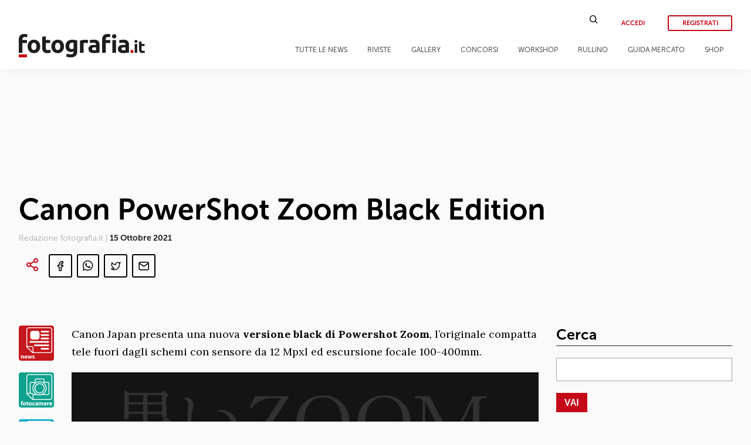

--- FILE ---
content_type: application/javascript
request_url: https://www.fotografia.it/wp-content/themes/fotografia/assets/js/fotografia.js?ver=0.8
body_size: 5302
content:
/* global fitVars */

var fit = {
    
    currentPage: 2,
    
    copyToClipboard: function() {
        var $me = jQuery(this);
        var $dummy = jQuery('<input>');
        
        //$dummy.
        $dummy.val($me.find('.selectable').html());
        jQuery('body').append($dummy);
        $dummy.select();
        document.execCommand('copy');
        $dummy.remove();
        
        var $tooltip = jQuery('#copied-tooltip');
        $tooltip.fadeIn(200);
        setTimeout(function(){$tooltip.fadeOut(200);}, 3000);
    },
    
    resetForm: function($form) {
        $form.find('input:not(.noreset)').each(function(){jQuery(this).val('');});
        $form.find('textarea:not(.noreset)').each(function(){jQuery(this).val('');});
    },
    
    /**
     * Action value in form is used to send form
     * 
     * @param {type} $form
     * @param {type} callback Ajax callback
     * @returns {undefined}
     */
    ajaxSendForm($form, callback) {
        if($form.attr('enctype') === 'multipart/form-data') {
            var data = new FormData($form[0]);
            $.ajax({
                url: fitVars.ajaxUrl,
                method: "POST",
//                dataType: 'json',
                data: data,
                processData: false,
                contentType: false,
                success: callback
            });
        } else {
            jQuery.post(fitVars.ajaxUrl, $form.serialize(), callback);
        }
    },
    
    /**
     * 
     * @param {string} action Ajax action name to call
     * @param {Obejct} data POST parameter key/value couple as object
     * @param {callback} onSuccess
     */
    doAjax: function(action, data, onSuccess) {
        
        data.action = action;

        jQuery.ajax({
                url: fitVars.ajaxUrl,
                method: 'POST',
                data: data,
                success: onSuccess
            });
    },
    
    /**
     * 
     * @param {jQuery} $nodeToCover
     * @returns {undefined}
     */
    loadingStart: function($nodeToCover = null) {
        $node = jQuery('<div class="loading-wrapper"><div class="loading-spinner"></div></div>');
        
        if( $nodeToCover === null ) {
            $node.css({'position': 'fixed', 'top': 0, 'bottom': 0, 'right': 0, 'left': 0});
            jQuery('body').append($node);
        } else {
            $nodeToCover.css({'position': 'relative'}).append($node);
        }
        
    },
    
    /**
     * 
     * @param {jQuery} $node
     * @returns {undefined}
     */
    loadingEnd: function($node = null) {
        if($node === null) {
            $node = jQuery('body');
        }
        
        $spinner = $node.find('.loading-wrapper');
        
        $spinner && $spinner.remove();
    },
    
    requestGetValues: function() {
        var result = null,
            tmp = [];
        var items = location.search.substr(1).split("&");
        for (var index = 0; index < items.length; index++) {
            tmp = items[index].split("=");
            if (tmp[0] === parameterName) {
                result = decodeURIComponent(tmp[1]);
            }
        }
        
        return result;
    },
    
    loadMore: function(tax,slug,postType='post') {
        $spinnerNode = $('#category-the-list');
        
        fit.loadingStart($spinnerNode);
        
        var success = function(data) {
            if( data === '' ) {
                $('.category-loadmore-wrapper').hide();
            } else {
                jQuery('#category-the-list article:last').after(jQuery(data));
                fit.currentPage += 1;
            }
            fit.loadingEnd($spinnerNode);
        };
        
        fit.doAjax('category_loadmore', { page: fit.currentPage, slug: slug, tax: tax, postType: postType }, success);
    },
    
    loadSearchResults: function() {
        
        fit.loadingStart(null);
        
        var success = function(data) {
            if( data === '' ) {
                $('.category-loadmore-wrapper').hide();
            } else {
                jQuery('#category-the-list article:last').after(jQuery(data));
                fit.currentPage += 1;
            }
            fit.loadingEnd(jQuery('html'));
        };
        fit.doAjax('search_getnext', { p: fit.currentPage, s: fft.queryString }, success);
    }
};

var adv = {
    
    onScroll: function() {
        $wrapper = jQuery('#skin-wrapper');
        
        if($wrapper.lenght === 0 ) {
            return;
        }
        
        var pos = $wrapper.offset().top - jQuery(window).scrollTop();
        $skin = $('#the-skin');
        
        if(pos <= 0) {
            $skin.addClass('fixed-skin');
        } else {
            $skin.removeClass('fixed-skin');
        }
    }
};

var mobile = {
    
    toggleMainMenu: function() {
        $ham = jQuery('#mobile-header .hamburger-icon');
        $menu = jQuery('#mobile-menu-open');
        
        if($ham.hasClass('open')) {
            $ham.removeClass('open');
            $menu.slideUp();
        } else {
            $ham.addClass('open');
            $menu.slideDown();
        }
    }
};

var archiveFilters = {
    
    /**
     * 
     * @param {string} ajaxAction
     * @param {jQuery} destElement
     * @param {object} postData
     */
    loadAndReplace: function(ajaxAction, destElement, postData) {
        fit.loadingStart(null);
        
        var done = function(data) {
            destElement.html(data);
            fit.loadingEnd(jQuery('html'));
        };
        
        fit.doAjax(ajaxAction, postData, done);
    }
};

var fitGallery = {
    
    /**
     * 
     * @param {jQuery} $dataWrapper
     * @returns {array}
     */
    getGalleryData: function($dataWrapper) {
        var galleryData = [];
        
        $dataWrapper.find('.gallery-data').each(function() {
            var $this = $(this);
            galleryData.push({ 
                src: $this.data('url'),
                w: $this.data('width'),
                h: $this.data('height'),
                title: $this.data('title'),
                caption: $this.data('caption')
            });
        });
        console.log(galleryData);
        return galleryData;
    },
    
    fullScreen: function() {

        var $me = $(this);
        var firstIdx = $me.data('index');

        if(firstIdx === undefined) {
            firstIdx = $me.closest('.fit-gallery-wrapper').find('.fotorama').data('fotorama').activeIndex;
        }
        
        var UI = document.querySelectorAll('.pswp')[0];
        
        var options = {
            index: firstIdx,
            shareButtons: null,
            showHideOpacity: true,
            bgOpacity: 0.98,
            loop: false,
            pinchToClose: false
        };  
        
        var $galleryWrapper = $me.closest('.fit-gallery-wrapper');
        if($galleryWrapper) {
            $dataWrapper = $galleryWrapper.find('.fit-slideshow-datasource');
            
            if(!$dataWrapper) {
                console.error('NO datawrapper for gallery obejct found');
                return;
            }

            var galleryData = fitGallery.getGalleryData($dataWrapper);
            
            gallery = new PhotoSwipe(UI, PhotoSwipeUI_Default, galleryData, options);
            gallery.init();
            return;
        }
        
        
    }
    
};

var auth = {
    
    showInfo: function(userID) {
        
        var cb = function(data) {
            alert("benvenuto " + data.data.firstname + ' ' +data.data.lastname);
        };

        jQuery.post({
            method: 'GET',
            url: 'https://www.fotografiastore.it/index.php?route=rest/customer_admin/customers',
            data: {id: userID, apikey: "2qj1v5JM5EfazlwyiSwxq21KZc5dOaJGGs82nHEjMkABMx0vFniwga6622ZGSiNZ"},

            success: cb
        });
    },
    
    sendAuth: function($form) {
        login = $form.find('#lg-nome-utente').val().trim();
        password = $form.find('#lg-password').val().trim();
        
        $form.find('.error-wrapper').html('');

        var loggedin = function(data) {
            data = JSON.parse(data);
            if(!data) {
                return;
            } else {
                if(!data.result) {
                    $form.find('.error-wrapper').html(data.errorString);
                    return;
                } else {
                    // auth.showInfo(data.userid);
                    document.location.reload();
                }
            }
        };
        
        jQuery.post({
            url: '/gestore/ajax/store-login',
            data: {login: login, password: password},
            
            success: loggedin
        });
    },
    
    logOut: function() {
        var loggedout = function(data) {
            data = JSON.parse(data);
            console.log(data);
            
            if(data.result) {
                document.location.reload();
            } else {
                console.error('Logout failed!');
                console.log(data);
            }
        };
        
        jQuery.post({
            url: '/gestore/ajax/store-logout',
            success: loggedout
        });
    }
};

var register = {
    
    reset: function() {
        jQuery('#register-form-overlay').find('input').each(function(){jQuery(this).val('');});
        jQuery('#register-form-overlay #register-successful').hide();
    },
    
    submitForm: function($form) {
        var nome = $form.find('#rg-nome').val().trim();
        var cognome = $form.find('#rg-cognome').val().trim();
        var email = $form.find('#rg-email').val().trim();
        var password = $form.find('#rg-password').val().trim();
        var password2 = $form.find('#rg-password2').val().trim();
        
        $form.find('.error-wrapper').html('');

        var submitted = function(data) {
            data = JSON.parse(data);
            console.log(data);
            if(!data) {
                return;
            } else {
                if(!data.result) {
                    $form.find('.error-wrapper').html(data.errorString);
                    return;
                } else {
                    $form.find('.button').click(function(e){e.preventDefault();});
                    $form.closest('#register-form-overlay').find('#register-successful').show();
                }
            }
        };
        
        jQuery.post({
            url: '/gestore/ajax/store-register',
            data: {
                nome: nome,
                cognome: cognome,
                email: email,
                password: password,
                password2: password2
            },
            
            success: submitted
        });
    },
    
    showRegisterForm: function() {
        register.reset();
        jQuery('#login-form-overlay').hide();
        jQuery('#register-form-overlay').show();
    },
    
    showLogin: function() {
        jQuery('#login-form-overlay').show();
        jQuery('#register-form-overlay').hide();
    }
};

var pwRecovery = {
    
    showRecoveryForm: function() {
        jQuery('#do-recovery').find('input').val('');
        jQuery('#login-form-overlay').hide();
        jQuery('#register-form-overlay').hide();
        jQuery('#recovery-successful').hide();
        jQuery('#pwrecovery-form-overlay').show();
    },
    
    submitForm: function($form) {
        var email = $form.find('#pw-email').val().trim();
        
        $form.find('.error-wrapper').html('');

        var submitted = function(data) {
            data = JSON.parse(data);
            console.log(data);
            if(!data) {
                return;
            } else {
                if(!data.result) {
                    $form.find('.error-wrapper').html(data.errorString);
                    return;
                } else {
                    $form.find('.button').click(function(e){e.preventDefault();});
                    $form.closest('#pwrecovery-form-overlay').find('#recovery-successful').show();
                }
            }
        };
                
        jQuery.post({
            url: '/gestore/ajax/store-password-reset',
            data: {
                email: email
            },
            
            success: submitted
        });
    }
};

var mobileMenu = {
    init: function() {
        jQuery('#mobile-mm').on('click', mobileMenu.toggleMenu);
        jQuery('#mobile-menu-container .mm-menu-item').on('click', mobileMenu.toggleSub);
        jQuery('div.mm-tile').on('click', mobileMenu.openMenu);
    },
    
    toggleMenu: function() {
        var $me = jQuery(this);
        var $wrapper = $me.closest('#mobile-mm-wrapper');
        
        if($wrapper.hasClass('open')) {
            $wrapper.removeClass('open');
            mobileMenu.closeMenu();
        } else {
            $wrapper.addClass('open');
        }
        
        $me.toggleClass('open');
    },
    
    toggleSub: function() {
        var $me = jQuery(this);
        var $menu = $me.next();
        
        console.log($me);
        console.log($menu);
        $menu.slideToggle();
        $me.toggleClass('open');
    },
    
    openMenu: function() {
        var $me = jQuery(this);
        var $container = jQuery('#mobile-menu-container');
        var slug = $me.data('slug');
        
        jQuery('#mobile-menu-container .level0').hide();
        jQuery('#mm-'+slug).show();
        
        if($container.hasClass('open')) {
            return;
        }
        
        $container.addClass('open');
    },
    
    closeMenu: function() {
        jQuery('#mobile-menu-container').removeClass('open');
    }
};

var rullino = {
    
    idFormSelector: '#edit-rullino',
    
    getDialog: function(action, initCallback = null, data = {}) {
        fit.loadingStart();
        
        data.action = 'rullino';
        data.do = action;
        
        jQuery.post(fitVars.ajaxUrl, data, function(res) {
            var r = JSON.parse(res);

            fit.loadingEnd();
            
            if(r.res === '+') {
                var $item = jQuery(r.msg);
                $item.css('display', 'none');
                
                if(initCallback) {
                    initCallback($item);
                }
                
                jQuery('body').append($item);
                
                $item.find('.close-btn').on('click', function(){
                    $item.fadeOut(400, function() {$item.remove();});
                });
                
                $item.fadeIn();
            } else if(r.res === '-') {
                alert(r.error_msg);
            }
        });
    },
    
    executePost: function(actionName, data) {
        
        data.do = actionName;
        data.action = 'rullino';
        
        fit.loadingStart(jQuery('body'));
        
        jQuery.post(fitVars.ajaxUrl, data, function(res) {
            var r = JSON.parse(res);
            
            if(r.res === '+') {
                jQuery('#ru-image-list').html(r.msg);
            } else if(r.res === '-') {
                alert(r.error_msg);
            }
            fit.loadingEnd(jQuery('body'));
        });
    },
    
    /* Shows an error alert or insert the html contained in res.msg in the
     * $htmlDest jQuery object
     */
    errorOrContent: function(res, $htmlDest) {
        var r = JSON.parse(res);

        if(r.res === '+') {
            $htmlDest.html(r.msg);
        } else if(r.res === '-') {
            alert(r.error_msg);
        }
    },
    
    hideEditRullino: function() {
        jQuery('#edit-rullino-overlay').fadeOut();
    },
    
    hideEditImage: function() {
        jQuery('#edit-image-overlay').fadeOut();
    },
    
    showEditRullino: function(methodName) {
        var $frm = jQuery('#edit-rullino');
        fit.resetForm($frm);
        jQuery('<input>').attr('type','hidden').attr('name','do').attr('value',methodName).appendTo($frm);
        jQuery('#edit-rullino-overlay').fadeIn();
    },
    
    showEditImage: function(methodName) {
        var $frm = jQuery('#edit-image');
        fit.resetForm($frm);
        jQuery('<input>').attr('type','hidden').attr('name','do').attr('value',methodName).appendTo($frm);
        jQuery('#edit-image-overlay').fadeIn();
    },
    
    /**
     * Shows error in a form
     * 
     * @param {jQuery} $startFrom
     * @param {string} str
     */
    showError: function($startFrom, str) {
        jQuery($startFrom + ' .error-wrapper').html(str);
    },
    
    loadCopertina: function() {
        jQuery.post(fitVars.ajaxUrl, {'do': 'getCopertina', action: 'rullino'}, function(res) {
            var r = JSON.parse(res);
            
            if(r.res === '+') {
                jQuery('.featured-image').css('background-image', 'url(' + r.msg + ')');
            } else if(r.res === '-') {
                alert(r.error_msg);
            }
        });
    },
    
    setCopertina: function(idFoto) {
        var data = {'do': 'setCopertina', action: 'rullino', idfoto: idFoto};
        
        fit.loadingStart();
        console.log(data);
        jQuery.post(fitVars.ajaxUrl, data, function(res) {
            var r = JSON.parse(res);
            
            if(r.res === '+') {
                jQuery('#ru-image-list').find('.ru-image-edt').removeClass('featured');
                jQuery('#ru-image-list').find('.ru-image-edt[data-id="' + idFoto + '"]').addClass('featured');
                rullino.loadCopertina();
                fit.loadingEnd();
            } else if(r.res === '-') {
                alert(r.error_msg);
            }
        });
    },
    
    requireReview: function(idRullino, idFoto) {
        var data = {'do': 'requireReview', action: 'rullino', idfoto: idFoto, idrullino: idRullino};
        
        fit.loadingStart();
        jQuery.post(fitVars.ajaxUrl, data, function(res) {
            rullino.errorOrContent(res,jQuery('#ru-image-list'));
            fit.loadingEnd();
        });
    },
    
    onReview: function(e) {
        e.preventDefault();
        var idRullino   = jQuery(this).data('idrullino');
        var idImage     = jQuery(this).data('idimage');
        
        rullino.setReview(idRullino, idImage);
        return false;
    },
    
    setReview: function(idRullino, idImage) {
        var cbSave = function($dlg) {
            fit.loadingStart();
            var form = $dlg.find('form');
            fit.ajaxSendForm(form, function(res){
                rullino.errorOrContent(res, jQuery('#dashboard-tab-content'));
                fit.loadingEnd();
                if(JSON.parse(res).res === '+') {
                    $dlg.fadeOut();
                }
            });
        };

        var initDlg = function($dlg) {
            var $btn = $dlg.find('.submit-button');
            $btn.on('click', function(){
                cbSave($dlg);
            });
        };

        rullino.getDialog('getEditReviewDlg', initDlg, {idrullino: idRullino, idimg: idImage});
    },
    
    creaRullino: function() {
        var cbSave = function($dlg) {
            var form = $dlg.find('form');
            fit.ajaxSendForm(form, function(res){
                rullino.errorOrContent(res, jQuery('#dashboard-tab-content'));
                if(JSON.parse(res).res === '+') {
                    $dlg.fadeOut();
                }
            });
        };

        var initDlg = function($dlg) {
            var $btn = $dlg.find('.submit-button');
            $btn.on('click', function(){
                cbSave($dlg);
            });
        };

        rullino.getDialog('getEditRullinoDlg', initDlg);
    },
    
    editRullino: function() {
        console.log('editRullino');
    },
    
    submitEditRullino: function() {
        
    },
    
    addImage: function() {
        if(jQuery('.ru-image-edt').length > fitVars.rullino_maxfoto) {
            alert('Hai raggiunto il limite massimo di ' + fitVars.rullino_maxfoto + ' foto nel tuo rullino');
            return;
        }
        
        rullino.showEditImage('addImage');
        
        var $dlg = jQuery('#edit-image');
        var $btn = $dlg.find('.submit-button');

        var cb = function(d1) {
            fit.loadingEnd($dlg);
            var res = JSON.parse(d1);
            
            if(res.res === '-') {
                rullino.showError('#edit-image', res.error_msg);
            } else if(res.res === '+') {
                jQuery('#ru-image-list').html(res.msg);
                rullino.loadCopertina();
                rullino.hideEditImage();
            }
            
        };
        
        $btn.off('click').on('click', function() {
            rullino.showError('');
            fit.loadingStart($dlg);
            fit.ajaxSendForm($dlg, cb);
        });
        
        $btn.html('AGGIUNGI');
    },
    
    editImage: function(idRullino, idImage) {
        
        var cbSave = function($dlg) {
            
            var form = $dlg.find('form');
            fit.loadingStart(form);
            fit.ajaxSendForm(form,function(res){
                rullino.errorOrContent(res, jQuery('#ru-image-list'));
                rullino.loadCopertina();
                
                res = JSON.parse(res);
                if(res.res !== '-') {
                    $dlg.fadeOut();
                }
                
                fit.loadingEnd(form);
            });
        };
        
        var initDlg = function($dlg) {
            var $btn = $dlg.find('.submit-button');
            $btn.on('click', function(){
                cbSave($dlg);
            });
        };
        
        rullino.getDialog('getEditDlg', initDlg, {idrullino: idRullino, idimg: idImage});
    },
    
    editInfo: function(idRullino) {
        var cbSave = function($dlg) {
            var form = $dlg.find('form');
            fit.ajaxSendForm(form, function(res){
                rullino.errorOrContent(res, jQuery('#info-rullino'));
                fit.loadingEnd(form);
                $dlg.fadeOut();
            });
        };

        var initDlg = function($dlg) {
            var $btn = $dlg.find('.submit-button');
            $btn.on('click', function(){
                fit.loadingStart($dlg.find('form'));
                cbSave($dlg);
            });
        };

        rullino.getDialog('getEditRullinoDlg', initDlg, {idrullino: idRullino});
    },
    
    deleteImage: function(idRullino, idImage, bReloadPage = false) {
        if(!confirm('La cancellazione dell\'immagine non è reversibile. Continuare?')) {
            return;
        }
        
        fit.loadingStart(jQuery('body'));
        
        jQuery.post(fitVars.ajaxUrl, {idrullino: idRullino, idimg: idImage, 'do': 'deleteImage', action: 'rullino'}, function(res) {
            var r = JSON.parse(res);
            
            if(r.res === '+') {
                if(bReloadPage) {
                    document.location.reload();
                    return;
                }
                jQuery('#ru-image-list').html(r.msg);
            } else if(r.res === '-') {
                alert(r.error_msg);
            }
            rullino.loadCopertina();
            fit.loadingEnd(jQuery('body'));
        });
    },
    
    moveUp: function(idRullino, idImage) {
        rullino.executePost('moveUp', {idrullino: idRullino, idimg: idImage});
    },
    
    moveDown: function(idRullino, idImage) {
        rullino.executePost('moveDown', {idrullino: idRullino, idimg: idImage});
    },
    
    hideSearchResult: function() {
        setTimeout(function() {
            jQuery('#search-result').addClass('hidden');
        }, 500);
    },
    
    searchUser: function() {
        var text = jQuery('#search-text').val();
        var $results = jQuery('#search-result');
        
        $results.addClass('hidden');
        if(text.length < 4) {
            return;
        }
        
        data = { 'do': 'searchUser', text: text };
        
        var cb = function(res) {
            if(res.length > 0) {
                console.log($results);
                $results.html(res).removeClass('hidden');
                $results.show();
            }
        };
        
        fit.doAjax('rullino', data, cb);
    }
    
};

function goToTag() {
    var tag = jQuery(this).val();
    var url = '/tag/' + tag;
    
    document.location.href = url;
}

$(document).ready(function(){
    jQuery(document).scroll(adv.onScroll);
    jQuery('#mobile-header .hamburger-icon').click(mobile.toggleMainMenu);
    jQuery('.listbox-choose select').on('change',goToTag);
    jQuery('.button.review').on('click', rullino.onReview);
    
    mobileMenu.init();
    
    $('.fit-gallery.grid').justifiedGallery({
        rowHeight: 150,
        lastRow: 'justify',
        margins: 10
    });
    
    $('.fit-fullscreen-icon').click(fitGallery.fullScreen);
    jQuery('#search-account-wrapper #search-wrapper i').on('click', function(){

        $e = jQuery(this).closest('div').find('.search-form-container');

        if($e.hasClass('hidden')) {
            $e.animate({width: 265}, 350,'swing',function(){jQuery(this).removeClass('hidden');});
        } else {
            $e.animate({width: 0}, 350,'swing',function(){jQuery(this).addClass('hidden');});
        }
    });
    
    jQuery('.copy-to-clipboard').on('click', fit.copyToClipboard);
});
